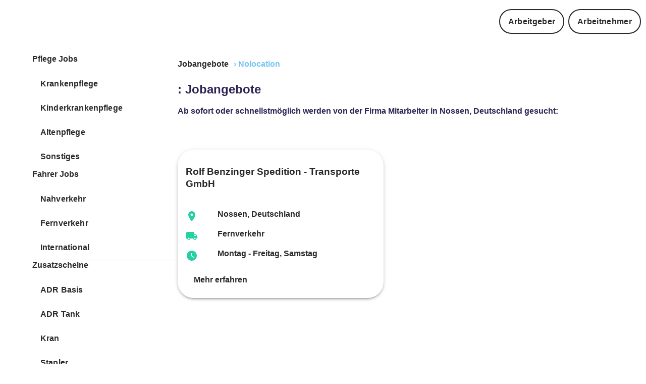

--- FILE ---
content_type: text/html
request_url: https://www.jobmatch.me/de/stellenangebote/Rolf-Benzinger-Spedition--Transporte-GmbH/
body_size: 16240
content:
<!DOCTYPE html><html lang="de"><head><meta charSet="utf-8"/><meta http-equiv="x-ua-compatible" content="ie=edge"/><meta name="viewport" content="width=device-width, initial-scale=1, shrink-to-fit=no"/><meta name="generator" content="Gatsby 5.13.1"/><meta data-react-helmet="true" name="description" content="Rolf Benzinger Spedition - Transporte GmbH sucht schnellstmöglich Mitarbeiter"/><meta data-react-helmet="true" content="#022c49" name="theme-color"/><meta data-react-helmet="true" property="og:type" content="business.business"/><meta data-react-helmet="true" property="og:title" content="Rolf Benzinger Spedition - Transporte GmbH Jobangebote"/><meta data-react-helmet="true" property="og:description" content="Rolf Benzinger Spedition - Transporte GmbH sucht schnellstmöglich Mitarbeiter"/><meta data-react-helmet="true" property="og:site_name" content="www.jobmatch.me"/><meta data-react-helmet="true" property="og:url" content="https://www.jobmatch.me/"/><meta data-react-helmet="true" property="og:image" content="https://jmm-favicon.s3.eu-central-1.amazonaws.com/jmm_pink_ogtag.png"/><meta name="theme-color" content="#022c49"/><style data-href="/de/stellenangebote/styles.e4d576aa81358335dc1c.css" data-identity="gatsby-global-css">:root{--main:#000;--darkLighter:#2c2a29}:root{--dark:#052c48;--text:#464646;--lpBoxBg:#effcf5;--primary:#052c48;--secondary:#20aee2;--circle:#052c4880;--footerBase:#022c49;--footerElement1:#23afe4;--footerElement2:#83c1dc;--footerElement3:#23afe4;--footerElement4:#83c1dc;--footerElement5:#23afe4;--circle:#022c4980;--funnelPrimary:#20aee2;--funnelBoxBg:#e2f0f5;--funnelCheckboxBg:#052c48;--footerSocialIconsBg:#83c1dc;--box:#23afe4;--primaryDarker:#031929;--primaryLighter:#286692;--underlined:#2453b4;--primaryLight:#e2f0f5;--muted:#768e9f}:root{--HeadlineDesktop-Size-1:2.875rem;--HeadlineDesktop-Lineheight-1:3.5rem;--HeadlineMobile-Size-1:1.625rem;--HeadlineMobile-Lineheight-1:2rem;--HeadlineMobile-Size-2:1.25rem;--HeadlineMobile-Lineheight-2:1.563rem;--HeadlineMobile-Size-3:1.25rem;--HeadlineMobile-Lineheight-3:1.625rem;--HeadlineDesktop-Size-2:1.75rem;--HeadlineDesktop-Lineheight-2:2.188rem;--HeadlineDesktop-Size-3:1.25rem;--HeadlineDesktop-Lineheight-3:1.625rem;--TextNormalDesktop:1rem;--TextNormalDesktop-Lineheight:1.313rem;--TextNormalMobile:1rem;--TextNormalMobile-Lineheight:1.313rem;--ButtonTextDesktop-1:1.25rem;--ButtonTextDesktop-Lineheight-1:1.625rem;--ButtonTextDesktop-2:1rem;--ButtonTextDesktop-Lineheight-2:1.313rem;--FunnelIntroTextHeadline:1.425rem;--FunnelIntroTextHeadlineLineHeight:1.625rem;--HeadlineDesktop-Size-1-smaller:2.375rem;--HeadlineDesktop-Lineheight-1-smaller:2.875rem;--TextSmallDesktop:0.75rem;--TextSmallDesktop-Lineheight:1rem;--ButtonTextMobile-2:1rem;--ButtonTextMobile-Lineheight-2:1.313rem;--fontSize-base:1rem;--fontSize-base-bigger:1.125rem;--fontSize-base-medium:0.875rem;--fontSize-base-smMedium:0.813rem;--fontSize-base-small:0.75rem;--fontSize-base-extra-small:0.625rem}*{-webkit-font-smoothing:antialiased;-moz-osx-font-smoothing:grayscale;outline:0!important}:focus{outline:0!important}html{-ms-text-size-adjust:100%;-webkit-text-size-adjust:100%;box-sizing:border-box;font-family:Roboto,Arial,serif;line-height:150%;overflow-y:scroll;scroll-behavior:smooth}body{-webkit-font-smoothing:antialiased;-moz-osx-font-smoothing:grayscale;color:gray;margin:0;padding:0}a{text-decoration:underline}a:hover{text-decoration:none}:root{--inputGridHeight:40px;--introTextPadding:0px;--boxMarginTop:40px;--boxPadding:20px;--rowPadding:0 20px;--inputPadding:20px;--introTextMargin:20px;--rangeSliderHeight:15;--rangeSliderWidth:15;--rangeSliderThumbWidth:37;--rangeSliderThumbHeight:37;--diagnosticSliderThumbWidth:50;--diagnosticSliderThumbHeight:50;--inputLocationHeight:70px;--inputLocationBorderSize:1px;--landingpageMargin:30px;--landingpagePadding:30px;--landingpageBorderRadius:40px;--landingpageTextMargin:50px}.style-module--heading--07e47,.style-module--heading1--288aa,.style-module--heading2--21acc,.style-module--heading3--1d04b,.style-module--heading4--87ca4,.style-module--heading5--fdc4e{margin:0;margin-bottom:var(--base-margin)}.style-module--heading--07e47 svg,.style-module--heading1--288aa svg,.style-module--heading2--21acc svg,.style-module--heading3--1d04b svg,.style-module--heading4--87ca4 svg,.style-module--heading5--fdc4e svg{display:inline-block;padding:.1em;vertical-align:middle}.style-module--heading--07e47,.style-module--heading1--288aa{color:#2e2353;font-weight:700;line-height:1.25}.style-module--pc--1e039.style-module--heading--07e47,.style-module--pc--1e039.style-module--heading1--288aa{font-family:var(--fontFamilyBase);font-size:70px;text-shadow:0 1px #464646}@media(max-width:599px){.style-module--pc--1e039.style-module--heading--07e47,.style-module--pc--1e039.style-module--heading1--288aa{font-size:38px}}.style-module--bc--0f8b3.style-module--heading--07e47,.style-module--bc--0f8b3.style-module--heading1--288aa{font-family:var(--fontFamilyBase);font-size:38px}@media(max-width:959px){.style-module--bc--0f8b3.style-module--heading--07e47,.style-module--bc--0f8b3.style-module--heading1--288aa{font-size:1.375rem}}@media(max-width:599px){.style-module--bc--0f8b3.style-module--heading--07e47,.style-module--bc--0f8b3.style-module--heading1--288aa{font-size:1.375rem}}@media(max-width:-1px){.style-module--bc--0f8b3.style-module--heading--07e47,.style-module--bc--0f8b3.style-module--heading1--288aa{font-size:1.375rem}}.style-module--heading2--21acc{color:#2e2353;font-weight:700;line-height:1.25}.style-module--pc--1e039.style-module--heading2--21acc{font-family:var(--fontFamilyBase);font-size:36px}@media(max-width:599px){.style-module--pc--1e039.style-module--heading2--21acc{font-size:32px}}.style-module--bc--0f8b3.style-module--heading2--21acc{font-size:1.5rem;text-transform:uppercase}.style-module--heading3--1d04b{font-weight:700}@media(max-width:599px){.style-module--heading3--1d04b{font-size:20px}}.style-module--pc--1e039.style-module--heading3--1d04b{font-family:var(--fontFamilyBase);font-size:24px}@media(max-width:959px){.style-module--bc--0f8b3.style-module--heading3--1d04b{font-size:20px}}.style-module--heading4--87ca4{font-weight:700;line-height:1.25}@media(max-width:599px){.style-module--heading4--87ca4{font-size:32px}}.style-module--pc--1e039.style-module--heading4--87ca4{font-family:var(--fontFamilyBase);font-size:36px}.style-module--important--06341.style-module--heading4--87ca4{font-family:var(--fontFamilyBase)!important}.style-module--bc--0f8b3.style-module--heading4--87ca4{font-size:36px}@media(max-width:959px){.style-module--bc--0f8b3.style-module--heading4--87ca4{font-size:20px}}@media(max-width:-1px){.style-module--bc--0f8b3.style-module--heading4--87ca4{font-size:24px}}.style-module--news--ab3f5.style-module--heading4--87ca4{font-size:1.25rem;line-height:2rem;text-transform:uppercase}.style-module--heading5--fdc4e{font-weight:700;line-height:1.25}@media(max-width:599px){.style-module--heading5--fdc4e{font-size:1.25rem}}.style-module--noMargin--80de8{margin:0!important}.style-module--bc--0f8b3{text-transform:uppercase}a.style-module--link--f190a{color:var(--text);cursor:pointer;display:block;font-weight:900;padding-bottom:var(--baseSizeUnit);padding-top:var(--baseSizeUnit);text-decoration:underline;text-decoration:none}a.style-module--link--f190a:hover{color:var(--text);opacity:.9;text-decoration:none}a.style-module--link--f190a.style-module--noPadding--db399{padding:0}a.style-module--link--f190a.style-module--bold--a92a6{font-family:var(--baseFontExtraBold)!important;font-weight:900}a.style-module--link--f190a.style-module--char--aa93c{display:block;font-family:var(--baseFontExtraBold);font-weight:900;padding-bottom:3px;padding-top:3px}:root{--base-margin:15px;--base-padding:15px;--card-margin-desktop:25px;--card-margin-mobile:35px;--card-padding-desktop:25px;--card-padding-mobile:20px;--paragraph-vspacing-desktop:30px;--paragraph-vspacing-mobile:30px;--baseelement-vpadding-large-desktop:15px;--baseelement-vpadding-medium-desktop:12px;--baseelement-vpadding-small-desktop:6px;--baseelement-vpadding-large-mobile:12px;--baseelement-vpadding-medium-mobile:12px;--baseelement-vpadding-small-mobile:6px}.base-module--root--a3add{border-radius:var(--buttonDefaultBorderRadius)!important;border-width:var(--buttonDefaultBorderWidth)!important;color:var(--dark);font-family:var(--fontFamilyBase);font-weight:600;padding:calc(var(--baseSizeUnit)/2) var(--baseSizeUnit)!important;white-space:nowrap}@media(min-width:960px){.base-module--root--a3add{padding-bottom:var(--baseelement-vpadding-medium-desktop)!important;padding-top:var(--baseelement-vpadding-medium-desktop)!important}}@media(max-width:959px){.base-module--root--a3add{padding-bottom:var(--baseelement-vpadding-medium-mobile)!important;padding-top:var(--baseelement-vpadding-medium-mobile)!important}}.base-module--root--a3add>*{text-decoration:none!important}.base-module--root--a3add.base-module--center--f195e{justify-content:center;text-align:center}.base-module--root--a3add.base-module--left--41021{justify-content:left;text-align:left}.base-module--root--a3add.base-module--uppercase--20ff8{text-transform:uppercase}.base-module--root--a3add.base-module--none--f769b .base-module--label--e8809{text-transform:none}.base-module--root--a3add.base-module--lowercase--ccce5 .base-module--label--e8809{text-transform:uppercase}.base-module--root--a3add.base-module--truck--2cd7d{background-color:var(--truck);color:var(--light)}.base-module--root--a3add.base-module--contained--48709,.base-module--root--a3add.base-module--contained--48709.base-module--dark--847c8{color:var(--light)}.base-module--root--a3add.base-module--contained--48709.base-module--dark--847c8:hover{background-color:var(--text)!important}.base-module--root--a3add.base-module--contained--48709.base-module--medium--f4aa5{background-color:var(--lighter)!important;color:var(--dark);font-family:var(--fontFamilyBase);font-weight:500}.base-module--root--a3add.base-module--contained--48709.base-module--medium--f4aa5:hover{background-color:var(--light)!important}.base-module--root--a3add.base-module--contained--48709.base-module--mediumInvert--07846{background-color:var(--lighterDark)!important;color:var(--dark);font-family:var(--fontFamilyBase);font-weight:500;transition:background-color 1s}.base-module--root--a3add.base-module--contained--48709.base-module--mediumInvert--07846:hover{background-color:var(--lighterVeryDark)!important}.base-module--root--a3add.base-module--contained--48709.base-module--light--928dd{background-color:var(--light)!important;border:1px solid var(--light)!important;color:var(--light);font-family:var(--fontFamilyBaseExtraBold)}.base-module--root--a3add.base-module--contained--48709.base-module--light--928dd:hover{background-color:var(--lighterDark)!important}.base-module--root--a3add.base-module--contained--48709.base-module--primary--30cd5{background-color:var(--primary)}.base-module--root--a3add.base-module--contained--48709.base-module--primary--30cd5:hover{background-color:var(--primaryLighter)}.base-module--root--a3add.base-module--contained--48709.base-module--primaryLight--4170f{background-color:var(--primaryExtraLight)!important;color:var(--dark)}.base-module--root--a3add.base-module--contained--48709.base-module--primaryLight--4170f:hover{background-color:var(--primaryExtraLight)!important}.base-module--root--a3add.base-module--contained--48709.base-module--secondary--6587d{background-color:var(--secondary)!important}.base-module--root--a3add.base-module--contained--48709.base-module--secondary--6587d:hover{background-color:var(--secondaryDarker)!important}.base-module--root--a3add.base-module--contained--48709.base-module--success--a65b9{background-color:var(--success)!important}.base-module--root--a3add.base-module--contained--48709.base-module--success--a65b9:hover{background-color:var(--successDarker)!important}.base-module--root--a3add.base-module--contained--48709.base-module--danger--6de91{background-color:var(--danger)!important}.base-module--root--a3add.base-module--contained--48709.base-module--danger--6de91:hover{background-color:var(--dangerDarker)!important}.base-module--root--a3add.base-module--contained--48709.base-module--tertiary--d2d03{background-color:var(--inputBg)!important;color:var(--dark)}.base-module--root--a3add.base-module--contained--48709.base-module--tertiary--d2d03:hover{background-color:var(--inputBgDarker)!important}.base-module--root--a3add.base-module--contained--48709.base-module--dark--847c8{background-color:var(--dark)!important}.base-module--root--a3add.base-module--contained--48709.base-module--dark--847c8:hover{background-color:var(--circle)}.base-module--root--a3add.base-module--contained--48709.base-module--captive--77d8d{background-color:var(--captive)!important}.base-module--root--a3add.base-module--contained--48709.base-module--captive--77d8d:hover{background-color:var(--captive)!important}.base-module--silentLink--8d4ee{text-decoration:none!important}.base-module--silentLink--8d4ee:hover{color:inherit;text-decoration:none!important}.base-module--shapeRound--341ae{border-radius:var(--buttonRoundBorderRadius)!important}.base-module--flat--b66a3{box-shadow:none!important}.base-module--light--928dd{border-color:var(--light);color:var(--light)}.base-module--extraBold--5d20c,.base-module--extraBold--5d20c .base-module--label--e8809{font-weight:900}.base-module--bold--38faa,.base-module--bold--38faa .base-module--label--e8809{font-weight:700}.base-module--endIcon--0231c svg{margin-left:12px}.base-module--startIcon--7d7d1 svg{margin-left:0}@media(min-width:960px){.base-module--small--08ae7{padding-bottom:var(--baseelement-vpadding-small-desktop)!important;padding-top:var(--baseelement-vpadding-small-desktop)!important}}@media(max-width:959px){.base-module--small--08ae7{padding-bottom:var(--baseelement-vpadding-small-mobile)!important;padding-top:var(--baseelement-vpadding-small-mobile)!important}}@media(min-width:960px){.base-module--large--f2845{padding-bottom:var(--baseelement-vpadding-large-desktop)!important;padding-top:var(--baseelement-vpadding-large-desktop)!important}}@media(max-width:959px){.base-module--large--f2845{padding-bottom:var(--baseelement-vpadding-large-mobile)!important;padding-top:var(--baseelement-vpadding-large-mobile)!important}}.base-module--label--e8809{font-family:var(--fontFamilyBase);font-size:var(--ButtonTextDesktop-2);font-weight:700;letter-spacing:.32px;line-height:var(--ButtonTextDesktop-Lineheight-2);text-transform:uppercase}@media(max-width:959px){.base-module--label--e8809{font-size:var(--ButtonTextMobile-2);letter-spacing:.32px;line-height:var(--ButtonTextMobile-Lineheight-2)}}.base-module--bold--38faa{font-family:var(--fontFamilyBaseExtraBold);font-weight:700}.base-module--fullHeight--34437{height:100%!important}.base-module--center--f195e{align-self:center;margin:0 auto}.base-module--text--eb43b.base-module--primary--30cd5{background-color:transparent;color:var(--primary)}.base-module--text--eb43b.base-module--secondary--6587d{background-color:transparent;color:var(--secondary)}.base-module--text--eb43b.base-module--secondary--6587d:hover{background-color:var(--secondaryDarker)}.base-module--text--eb43b.base-module--success--a65b9{background-color:transparent;color:var(--success)}.base-module--text--eb43b.base-module--success--a65b9:hover{background-color:var(--successDarker)}.base-module--text--eb43b.base-module--danger--6de91{background-color:transparent;color:var(--danger)}.base-module--text--eb43b.base-module--danger--6de91:hover{background-color:var(--dangerDarker)}.base-module--disabled--b3f9a{opacity:.3}.base-module--fullWidth--b2718{width:100%}.base-module--children--e1275{display:inline-block}.base-module--children--e1275.base-module--loading--e3def{visibility:hidden}.base-module--children--e1275.base-module--end--40b5c{display:none}.base-module--circularProgress--56d89{color:var(--light);position:absolute}.base-module--animate--87fcc{min-width:100px;transition:min-width .3s}.base-module--animate--87fcc.base-module--end--40b5c{max-width:40px;min-width:40px}.base-module--socialContainer--b3906 a{overflow:hidden;position:relative}.base-module--grayFooter--01034{background:#fff;border-top:10px solid var(--primary);margin-top:20px;padding:30px 1em 60px;top:0;z-index:100}.base-module--logo--49d9d{margin:25px auto;text-align:center;width:200px}.base-module--ContainerRoot--683ad{box-sizing:border-box;display:block;margin-left:auto;margin-right:auto;padding-left:4px;padding-right:4px;width:100%}.base-module--GridContainer--ee719{box-sizing:border-box;display:flex;flex-wrap:wrap;width:100%}.base-module--GridGridXs12--3d72a{flex-basis:100%;flex-grow:0;max-width:100%}@media(min-width:600px){.base-module--ContainerRoot--683ad{padding-left:6px;padding-right:6px}.base-module--GridGridSm6--8c06e{flex-basis:50%;flex-grow:0;max-width:50%}}.base-module--GridSpacingXs4--cfcab{margin:-4px;width:calc(100% + 8px)}.base-module--GridGridMd3--cb3d8{flex-grow:0}@media(min-width:960px){.base-module--GridGridMd3--cb3d8{flex-basis:25%;flex-grow:0;max-width:25%}}.base-module--TypographyRoot--fa8c2,.base-module--grayFooter--01034 li{margin:0}.base-module--TypographyBody1--dab32{font-size:1rem;font-weight:400;line-height:1.5}.base-module--container--36796{margin:0 auto;max-width:1280px}.base-module--grayFooterContainer--c6830{padding:20px;position:relative;z-index:100}.base-module--socialbar--3681c{height:125px;margin-top:50px}.base-module--socialContainer--b3906{background-color:var(--secondary);border-radius:25px;display:inline-block;margin-right:10px;overflow:hidden}.base-module--socialContainer--b3906 a{display:inline-block;height:50px;vertical-align:middle;width:50px}.base-module--MenuTitle--809f7,.base-module--SubTitle--fd01f{color:var(--dark);display:block;font-size:1.4rem;font-weight:700;margin-bottom:35px;margin-top:16px;text-align:left}.base-module--SubTitle--fd01f{font-size:1.125rem;margin-bottom:10px;margin-top:35px}.base-module--grayFooter--01034 ul{list-style-image:none;list-style-position:outside;margin:0;padding:0}.base-module--MenuSection--2fe88{margin-left:0;text-align:left}.base-module--MenuSection--2fe88 li{color:#232323;line-height:1.625rem;list-style:none;margin-bottom:8px;padding-left:0}.base-module--MenuSection--2fe88 li .base-module--goldLink--392d0{color:#232323!important}.base-module--MenuSection--2fe88 li a{color:#232323!important;cursor:pointer;font-size:1em;font-weight:400;line-height:1.625rem;text-decoration:none}@media(max-width:430px){.base-module--MenuSection--2fe88 li a{font-size:1rem;line-height:1.625rem}}.base-module--MenuSection--2fe88 a:hover{text-decoration:underline}@media(max-width:600px){.base-module--MenuSection--2fe88,.base-module--MenuTitle--809f7,.base-module--SubTitle--fd01f{text-align:center}}.style-module--alphabet--3578d{max-width:300px;width:100%}.style-module--link--61279{border:1px solid var(--muted);border-radius:5px;color:var(--text);display:inline-block;font-family:Arial Bold,Roboto Bold,sans-serif;margin-bottom:5px!important;margin-right:5px!important;padding:calc(var(--baseSizeUnit)/2);text-decoration:none;width:35px}.style-module--link--61279:hover{background:var(--text);color:var(--light)!important}.style-module--header--30ae2{box-sizing:border-box;margin:0 auto;max-width:1280px;overflow:hidden;padding:10px;transition:all .2s ease-in-out;width:100%}.style-module--header--30ae2 .style-module--collumn1--378c0,.style-module--header--30ae2 .style-module--collumn2--9cfdd{align-self:stretch;display:flex;justify-content:center;transform-origin:right;-moz-transform-origin:right;-o-transform-origin:right;-webkit-transform-origin:right}.style-module--header--30ae2 .style-module--collumn1--378c0 .style-module--content--881b0,.style-module--header--30ae2 .style-module--collumn2--9cfdd .style-module--content--881b0{display:flex;position:relative;transform-origin:right;width:-webkit-max-content;width:max-content}@media(min-width:430px)and (max-width:580px){.style-module--header--30ae2 .style-module--collumn1--378c0 .style-module--content--881b0,.style-module--header--30ae2 .style-module--collumn2--9cfdd .style-module--content--881b0{transform:scale(.85)}}@media(min-width:340px)and (max-width:430px){.style-module--header--30ae2 .style-module--collumn1--378c0 .style-module--content--881b0,.style-module--header--30ae2 .style-module--collumn2--9cfdd .style-module--content--881b0{transform:scale(.7)}}@media(min-width:150px)and (max-width:400px){.style-module--header--30ae2 .style-module--collumn1--378c0 .style-module--content--881b0,.style-module--header--30ae2 .style-module--collumn2--9cfdd .style-module--content--881b0{transform:scale(.6)}}.style-module--header--30ae2 .style-module--collumn1--378c0{align-items:center;display:flex;gap:1rem;justify-content:flex-start}.style-module--header--30ae2 .style-module--collumn2--9cfdd{justify-content:flex-end;width:-webkit-max-content;width:max-content}.style-module--icon--2bcc5{position:relative}.style-module--icon--2bcc5.style-module--fullMatch--9a218{color:var(--success)}.style-module--icon--2bcc5.style-module--noMatch--3383a{color:var(--mutedLight)}.style-module--item--0217e.style-module--dark--c2f4b{color:var(--dark)}.style-module--social--890f3{color:#5b5b5b!important;display:block;font-size:16px;font-weight:400;margin-top:-15px}.style-module--textField--67897{color:var(--text);font-size:var(--fontSize-base);font-weight:900;margin-bottom:10px;margin-top:5px;padding-top:0}@media(max-width:380px){.style-module--textField--67897{font-size:var(--fontSize-base-small)}}.style-module--card--ad86f{border-radius:2rem!important;height:100%;position:relative}.style-module--card--ad86f>*{padding:2rem}.style-module--card--ad86f .style-module--cardActions--ae683{bottom:0;padding-left:2rem;position:absolute;width:100%}.style-module--card--ad86f.style-module--background--e98dd{background:var(--box);color:var(--primary)}.style-module--card--ad86f.style-module--active--9aa5e,.style-module--card--ad86f.style-module--inactive--af4cb{position:relative}.style-module--wrapper--21621 .style-module--container--11eb3{padding-bottom:50px}.style-module--wrapper--21621 svg{position:relative;top:5px}.style-module--wrapper--21621 .style-module--title--de6b4{font-family:var(--baseFontExtraBold);font-size:18px;font-weight:900;line-height:30px;padding-bottom:30px}.style-module--wrapper--21621 .style-module--subTitle--2978f{font-size:16px}.style-module--responsive--4a910{max-width:100%;width:100%}.style-module--roundCorner--d5bd8{border-radius:5px}.style-module--bgImage--1ceb6{background-position:50%;background-repeat:no-repeat;background-size:cover;height:100%;min-height:200px;width:100%}.style-module--JBreadcrumbs--f9251{color:var(--primary);display:inline-block;font-weight:700;margin:0;margin-bottom:calc(var(--baseSizeUnit)/2);margin-left:-5px;overflow:hidden;padding:0;text-decoration:none}.style-module--alink--b60d4{color:var(--text);display:inline-block;padding:calc(var(--baseSizeUnit)/2);padding-left:0;padding-right:0;position:relative;text-decoration:none;z-index:3}.style-module--alink--b60d4.style-module--last--8d98c{color:var(--primary)}.style-module--alink--b60d4:hover{color:var(--text);text-decoration:underline}.style-module--lilink--e6f4e{color:var(--text);display:inline-block;margin-left:calc(var(--baseSizeUnit)/3);padding-left:calc(var(--baseSizeUnit) + 5)}.style-module--JBreadcrumbs--f9251 li.style-module--lilink--e6f4e:last-child{color:var(--primary);cursor:text;z-index:1}.style-module--JBreadcrumbs--f9251 li.style-module--lilink--e6f4e:last-child:hover{text-decoration:none}.style-module--hamburger--2cf55{position:fixed;right:-40px;top:10px;z-index:1201}.style-module--hamburger--2cf55.style-module--inDrawer--c5e19{position:relative;right:0;text-align:right}.style-module--title--10ad3{color:var(--text)}.style-module--link--6e6e7,.style-module--telLink--279b6{color:var(--text);text-decoration:none}.style-module--link--6e6e7{cursor:pointer;font-family:ZonaPro Regular,sans-serif;font-size:1rem;font-weight:900}.style-module--link--6e6e7:hover{color:var(--text)!important;text-decoration:underline}.style-module--openingTime--131b4{display:inline-block;font-family:var(--fontFamilyBase);font-weight:300;padding-left:var(--base-margin)}@media(max-width:599px){.style-module--openingTime--131b4{font-size:var(--fontSize-base-small)}}.style-module--phoneText--3c69a{font-family:var(--fontFamilyBaseExtraBold)}@media(max-width:599px){.style-module--phoneText--3c69a{font-size:var(--fontSize-base-small)}}.style-module--openingTime--131b4.style-module--smallText--b5ad8,.style-module--phoneText--3c69a.style-module--smallText--b5ad8{font-size:var(--fontSize-base-small)}.style-module--link--bc156{text-decoration:none!important}.style-module--link--bc156.style-module--dark--9d466{color:var(--light)}.style-module--link--bc156:hover{text-decoration:none!important}.style-module--headline--1412a{color:var(--dark);font-family:var(--fontFamily-base-extrabold);font-weight:900!important;margin-top:calc(var(--base-margin)*2.2);text-align:left}.style-module--text--f08e1{font-size:var(--fontSize-base)!important;text-align:left}@media(max-width:380px){.style-module--text--f08e1{font-size:var(--fontSize-base-small)!important}}.base-module--navi--78db1{margin-top:8px}.base-module--desktop--bf3ec{display:inline-flex}@media(max-width:959px){.base-module--desktop--bf3ec{display:none}}:root{--secondary:#fbc44c;--secondaryDarker:#fbc44c;--secondaryLighter:#fbc44c;--primary:#74c4f6;--primaryDarker:#0d0d50;--light:#fff;--dark:#2c2a29;--text:#2c2a29;--textLight:#3e2f70;--textLighter:#645c7e;--link:#74c4f6;--muted:#9690a8;--mutedDark:#584f75;--success:#23d1a2;--successDarker:#23d1a2;--danger:#ff6565;--warn:#fb0;--dangerDarker:#f54e4e;--extra:#00e570;--footerBase:#2e2353;--footerElement1:#4a60db;--footerElement2:#5944a0;--footerElement3:#4a60db;--footerElement4:#4a60db;--footerElement5:#4d33a3;--truck:#20aee2;--footerSocialIconsBg:#5944a0;--notFoundBox:#4a60db;--notFoundBoxTextColor:#fff;--box:#eff0f7;--locationSearchItemBg:#eff0f7;--lpBoxBg:#eff0f7;--circle:#4d33a380;--dividerColor:#f3fbf5;--shadowColor:#00000029;--navigationBG:#a3a3a3;--differnceBG:#eaf1f4;--dashboardBG:#e8e8e8;--inputBg:#eaf1f4;--inputBgDarker:#d0d8db;--menuItemBackground:#eaf1f4;--menuItemText:#27442a;--menuItemIcon:#85c1db;--facebookColor:#2453b4;--link:#5c94c1;--signal:#e50076;--inputSignalBorder:#e50076;--sectionBg:#f3f2f5;--funnelPrimary:#d9d9d9;--funnelBoxBg:#f3f2f5;--funnelIntroText:#2e2353;--funnelCheckboxBg:#2e2353;--borderMedium:#dee0ed;--lighterDark:#f3f2f5;--lighterVeryDark:#cacaca;--hoverBackground:#faecf4;--mutedLight:#c9c7d3;--captive:#eb7822;--applicantsEmptyList:#e0e0e0;--intro:transparent;--introText:#2e2353;--tileLightBg:#480a81;--tileDarkBg:#2e2353;--verticalBtn:#2e2353;--diagnosticSliderBlocks:#eff0f7;--diagnosticSliderTrack:#eff0f7;--bar:#e50076;--barDarker:#2e2353;--landingpageNumberColor:#f4e080;--darkLighter:#413274;--primaryExtraLight:#d0c8eb;--underlined:transparent;--progressStepperActive:#e50076}:root{--baseSizeUnit:16px;--borderRadius:2rem;--formBorderRadius:20px;--buttonDefaultBorderRadius:10px;--buttonRoundBorderRadius:30px;--boxBorderRadius:50px;--borderSmallRadius:7px;--largeBorderRadius:30px;--buttonDefaultBorderWidth:2px}.style-module--kununuWrapper--2c4ba{text-align:center}.style-module--regLink--e74cf{position:relative;z-index:110}.style-module--regLink--e74cf a{text-decoration:underline}.style-module--title--e3fc6{color:var(--text);font-family:var(--baseFontExtraBold);font-size:18px;font-weight:900;line-height:30px;padding-bottom:10px}.style-module--subTitle--e0158{font-family:var(--baseFont);font-size:var(--fontSize-base);font-weight:400;line-height:24px;padding-bottom:30px}.style-module--companyName--f245e{cursor:pointer;font-size:16px;text-decoration:underline}.style-module--descriptionLine--60e38 h3 span{display:inline-block;margin-bottom:16px}.style-module--clearBoth--d8560{clear:both}.style-module--bcRegBtn--b8afc{display:block;margin-top:10px}.style-module--regHeadline--b6164,.style-module--registerText--ee21e{font-family:var(--baseFontBold);font-size:18px;margin-top:16px;text-align:left}.style-module--registerText--ee21e{color:var(--text);display:block;font-size:16px;margin-bottom:24px;margin-top:16px;text-align:center}.style-module--middleRegBtn--141b8{margin-top:-24px;text-align:center}.style-module--infoBlock--94bc6{margin-bottom:0}.style-module--infoBlock--94bc6 .style-module--right--899b8{left:8px;position:relative;top:0}.style-module--infoBlock--94bc6 .style-module--left--346f5{float:left;height:80px;width:52px}.style-module--infoBlock--94bc6 .style-module--text--51011{font-family:var(--baseFontExtraBold);font-weight:700;font-weight:900}.style-module--infoBlock--94bc6 .style-module--infoIcon--c50ba{color:var(--truck);font-size:52px}.style-module--activeBadge--ad862,.style-module--inactiveBadge--b29ed{background:var(--danger);bottom:0;color:var(--light);left:0;padding-bottom:var(--baseSizeUnit);padding-top:var(--baseSizeUnit);position:relative;text-align:center;width:100%}.style-module--activeBadge--ad862 .style-module--bold--e116b,.style-module--inactiveBadge--b29ed .style-module--bold--e116b{font-family:var(--fontFamilyBaseExtraBold);font-weight:900}.style-module--activeBadge--ad862 .style-module--infoBadge--d36a1,.style-module--inactiveBadge--b29ed .style-module--infoBadge--d36a1{background-color:var(--light);border-radius:var(--baseSizeUnit);color:var(--text);margin:var(--baseSizeUnit);padding:var(--baseSizeUnit)}.style-module--activeBadge--ad862{background:var(--successDarker)}</style><style data-emotion="css "></style><title data-react-helmet="true">Rolf Benzinger Spedition - Transporte GmbH Jobangebote</title><link data-react-helmet="true" rel="canonical" href="https://www.jobmatch.me/de/stellenangebote/Rolf-Benzinger-Spedition--Transporte-GmbH/"/><link data-react-helmet="true" rel="shortcut icon" type="image/png" href="https://jmm-favicon.s3.eu-central-1.amazonaws.com/JMM_favicon.png"/><link rel="icon" href="/de/stellenangebote/favicon-32x32.png?v=25437d4ad69ad5e4174c9ae5848ed183" type="image/png"/><link rel="manifest" href="/de/stellenangebote/manifest.webmanifest" crossorigin="anonymous"/><link rel="apple-touch-icon" sizes="48x48" href="/de/stellenangebote/icons/icon-48x48.png?v=25437d4ad69ad5e4174c9ae5848ed183"/><link rel="apple-touch-icon" sizes="72x72" href="/de/stellenangebote/icons/icon-72x72.png?v=25437d4ad69ad5e4174c9ae5848ed183"/><link rel="apple-touch-icon" sizes="96x96" href="/de/stellenangebote/icons/icon-96x96.png?v=25437d4ad69ad5e4174c9ae5848ed183"/><link rel="apple-touch-icon" sizes="144x144" href="/de/stellenangebote/icons/icon-144x144.png?v=25437d4ad69ad5e4174c9ae5848ed183"/><link rel="apple-touch-icon" sizes="192x192" href="/de/stellenangebote/icons/icon-192x192.png?v=25437d4ad69ad5e4174c9ae5848ed183"/><link rel="apple-touch-icon" sizes="256x256" href="/de/stellenangebote/icons/icon-256x256.png?v=25437d4ad69ad5e4174c9ae5848ed183"/><link rel="apple-touch-icon" sizes="384x384" href="/de/stellenangebote/icons/icon-384x384.png?v=25437d4ad69ad5e4174c9ae5848ed183"/><link rel="apple-touch-icon" sizes="512x512" href="/de/stellenangebote/icons/icon-512x512.png?v=25437d4ad69ad5e4174c9ae5848ed183"/><link rel="sitemap" type="application/xml" href="/de/stellenangebote/sitemap/sitemap-index.xml"/><script>window.PageDataLayer = window.PageDataLayer || [];window.PageDataLayer.push({"platform":"gatsby"}); (function(w,d,s,l,i){w[l]=w[l]||[];w[l].push({'gtm.start': new Date().getTime(),event:'gtm.js'});var f=d.getElementsByTagName(s)[0], j=d.createElement(s),dl=l!='dataLayer'?'&l='+l:'';j.async=true;j.src= 'https://www.googletagmanager.com/gtm.js?id='+i+dl+'';f.parentNode.insertBefore(j,f); })(window,document,'script','PageDataLayer', 'GTM-P3QG85G');</script></head><body><noscript><iframe src="https://www.googletagmanager.com/ns.html?id=GTM-P3QG85G" height="0" width="0" style="display: none; visibility: hidden" aria-hidden="true"></iframe></noscript><div id="___gatsby"><div style="outline:none" tabindex="-1" id="gatsby-focus-wrapper"><div class="base-module--navi--78db1"><nav class="style-module--header--30ae2"><div class="MuiGrid-root MuiGrid-container MuiGrid-align-items-xs-center"><div class="MuiGrid-root style-module--collumn1--378c0 MuiGrid-item MuiGrid-grid-xs-4 MuiGrid-grid-sm-3"><a href="/" title="JobMatch" style="height:45px;display:flex"><div class="MuiBox-root jss55615" style="cursor:pointer;display:flex;justify-content:center;height:100%;width:100%"><img src="[data-uri]" alt="Job Match" style="max-width:100%;max-height:100%"/></div></a></div><div class="MuiGrid-root style-module--collumn2--9cfdd MuiGrid-item MuiGrid-grid-xs-8 MuiGrid-grid-sm-9"><div class="MuiBox-root jss55616 style-module--content--881b0"><div class="base-module--desktop--bf3ec"><a href="/de/arbeitgeber/" color="textPrimary" class="style-module--link--f190a   style-module--noPadding--db399"><button class="MuiButtonBase-root MuiButton-root base-module--root--a3add MuiButton-outlined base-module--dark--847c8 undefined base-module--flat--b66a3 base-module--shapeRound--341ae base-module--none--f769b  MuiButton-colorInherit MuiButton-outlinedSizeSmall MuiButton-sizeSmall" tabindex="0" type="button" title=""><span class="MuiButton-label base-module--label--e8809">Arbeitgeber</span></button></a><span>  </span><a href="/de/" color="textPrimary" class="style-module--link--f190a   style-module--noPadding--db399"><button class="MuiButtonBase-root MuiButton-root base-module--root--a3add MuiButton-outlined base-module--dark--847c8 undefined base-module--flat--b66a3 base-module--shapeRound--341ae base-module--none--f769b  MuiButton-colorInherit MuiButton-outlinedSizeSmall MuiButton-sizeSmall" tabindex="0" type="button" title=""><span class="MuiButton-label base-module--label--e8809">Arbeitnehmer</span></button></a></div></div></div></div></nav></div><div class="MuiContainer-root MuiContainer-maxWidthLg" style="max-width:1200px"><div class="MuiGrid-root MuiGrid-container" style="margin-top:30px"><div class="MuiGrid-root MuiGrid-item MuiGrid-grid-xs-12 MuiGrid-grid-md-3 MuiGrid-grid-lg-3 MuiGrid-grid-xl-3"><aside><nav><div class="MuiBox-root jss55617"><div><div class="MuiBox-root jss55618"><h4 class="
  style-module--heading4--87ca4  undefined undefined false style-module--title--10ad3
    " style="text-align:left">Pflege Jobs</h4><div class="MuiButtonBase-root MuiListItem-root MuiListItem-gutters MuiListItem-button" tabindex="0" role="button" aria-disabled="false"><div class="MuiListItemText-root"><span class="MuiTypography-root MuiListItemText-primary MuiTypography-body1 MuiTypography-displayBlock"><a title="Krankenpflege Stellenangebote" color="textPrimary" class="style-module--link--f190a   style-module--noPadding--db399" href="/de/stellenangebote/pflegebranche/krankenpflege/">Krankenpflege</a></span></div></div><div class="MuiButtonBase-root MuiListItem-root MuiListItem-gutters MuiListItem-button" tabindex="0" role="button" aria-disabled="false"><div class="MuiListItemText-root"><span class="MuiTypography-root MuiListItemText-primary MuiTypography-body1 MuiTypography-displayBlock"><a title="Kinderkrankenpflege Stellenangebote" color="textPrimary" class="style-module--link--f190a   style-module--noPadding--db399" href="/de/stellenangebote/pflegebranche/kinderkrankenpflege/">Kinderkrankenpflege</a></span></div></div><div class="MuiButtonBase-root MuiListItem-root MuiListItem-gutters MuiListItem-button" tabindex="0" role="button" aria-disabled="false"><div class="MuiListItemText-root"><span class="MuiTypography-root MuiListItemText-primary MuiTypography-body1 MuiTypography-displayBlock"><a title="Altenpflege Stellenangebote" color="textPrimary" class="style-module--link--f190a   style-module--noPadding--db399" href="/de/stellenangebote/pflegebranche/altenpflege/">Altenpflege</a></span></div></div><div class="MuiButtonBase-root MuiListItem-root MuiListItem-gutters MuiListItem-button" tabindex="0" role="button" aria-disabled="false"><div class="MuiListItemText-root"><span class="MuiTypography-root MuiListItemText-primary MuiTypography-body1 MuiTypography-displayBlock"><a title="Sonstiges Stellenangebote" color="textPrimary" class="style-module--link--f190a   style-module--noPadding--db399" href="/de/stellenangebote/pflegebranche/sonstiges/">Sonstiges</a></span></div></div><div class="MuiBox-root jss55619"><hr class="MuiDivider-root"/></div></div><div class="MuiBox-root jss55620"><h4 class="
  style-module--heading4--87ca4  undefined undefined false style-module--title--10ad3
    " style="text-align:left">Fahrer Jobs</h4><div class="MuiButtonBase-root MuiListItem-root MuiListItem-gutters MuiListItem-button" tabindex="0" role="button" aria-disabled="false"><div class="MuiListItemText-root"><span class="MuiTypography-root MuiListItemText-primary MuiTypography-body1 MuiTypography-displayBlock"><a title="Nahverkehr Stellenangebote" color="textPrimary" class="style-module--link--f190a   style-module--noPadding--db399" href="/de/stellenangebote/logistik-transport/nahverkehr/">Nahverkehr</a></span></div></div><div class="MuiButtonBase-root MuiListItem-root MuiListItem-gutters MuiListItem-button" tabindex="0" role="button" aria-disabled="false"><div class="MuiListItemText-root"><span class="MuiTypography-root MuiListItemText-primary MuiTypography-body1 MuiTypography-displayBlock"><a title="Fernverkehr Stellenangebote" color="textPrimary" class="style-module--link--f190a   style-module--noPadding--db399" href="/de/stellenangebote/logistik-transport/fernverkehr/">Fernverkehr</a></span></div></div><div class="MuiButtonBase-root MuiListItem-root MuiListItem-gutters MuiListItem-button" tabindex="0" role="button" aria-disabled="false"><div class="MuiListItemText-root"><span class="MuiTypography-root MuiListItemText-primary MuiTypography-body1 MuiTypography-displayBlock"><a title="International Stellenangebote" color="textPrimary" class="style-module--link--f190a   style-module--noPadding--db399" href="/de/stellenangebote/logistik-transport/international/">International</a></span></div></div><div class="MuiBox-root jss55621"><hr class="MuiDivider-root"/></div><h4 class="
  style-module--heading4--87ca4  undefined undefined false style-module--title--10ad3
    " style="text-align:left">Zusatzscheine</h4><div class="MuiButtonBase-root MuiListItem-root MuiListItem-gutters MuiListItem-button" tabindex="0" role="button" aria-disabled="false"><div class="MuiListItemText-root"><span class="MuiTypography-root MuiListItemText-primary MuiTypography-body1 MuiTypography-displayBlock"><a title="ADR Basis Stellenangebote" color="textPrimary" class="style-module--link--f190a   style-module--noPadding--db399" href="/de/stellenangebote/logistik-transport/Adr-Basis/">ADR Basis</a></span></div></div><div class="MuiButtonBase-root MuiListItem-root MuiListItem-gutters MuiListItem-button" tabindex="0" role="button" aria-disabled="false"><div class="MuiListItemText-root"><span class="MuiTypography-root MuiListItemText-primary MuiTypography-body1 MuiTypography-displayBlock"><a title="ADR Tank Stellenangebote" color="textPrimary" class="style-module--link--f190a   style-module--noPadding--db399" href="/de/stellenangebote/logistik-transport/Adr-Tank/">ADR Tank</a></span></div></div><div class="MuiButtonBase-root MuiListItem-root MuiListItem-gutters MuiListItem-button" tabindex="0" role="button" aria-disabled="false"><div class="MuiListItemText-root"><span class="MuiTypography-root MuiListItemText-primary MuiTypography-body1 MuiTypography-displayBlock"><a title="Kran Stellenangebote" color="textPrimary" class="style-module--link--f190a   style-module--noPadding--db399" href="/de/stellenangebote/logistik-transport/Kran/">Kran</a></span></div></div><div class="MuiButtonBase-root MuiListItem-root MuiListItem-gutters MuiListItem-button" tabindex="0" role="button" aria-disabled="false"><div class="MuiListItemText-root"><span class="MuiTypography-root MuiListItemText-primary MuiTypography-body1 MuiTypography-displayBlock"><a title="Stapler Stellenangebote" color="textPrimary" class="style-module--link--f190a   style-module--noPadding--db399" href="/de/stellenangebote/logistik-transport/Stapler/">Stapler</a></span></div></div><div class="MuiBox-root jss55622"><hr class="MuiDivider-root"/></div></div><div class="MuiBox-root jss55623"><h4 class="
  style-module--heading4--87ca4  undefined undefined false style-module--title--10ad3
    " style="text-align:left">Disponenten Jobs</h4><div class="MuiButtonBase-root MuiListItem-root MuiListItem-gutters MuiListItem-button" tabindex="0" role="button" aria-disabled="false"><div class="MuiListItemText-root"><span class="MuiTypography-root MuiListItemText-primary MuiTypography-body1 MuiTypography-displayBlock"><a title="Fracht Straße Stellenangebote" color="textPrimary" class="style-module--link--f190a   style-module--noPadding--db399" href="/de/stellenangebote/disponenten/strasse/">Fracht Straße</a></span></div></div><div class="MuiButtonBase-root MuiListItem-root MuiListItem-gutters MuiListItem-button" tabindex="0" role="button" aria-disabled="false"><div class="MuiListItemText-root"><span class="MuiTypography-root MuiListItemText-primary MuiTypography-body1 MuiTypography-displayBlock"><a title="Fracht Schiene Stellenangebote" color="textPrimary" class="style-module--link--f190a   style-module--noPadding--db399" href="/de/stellenangebote/disponenten/schiene/">Fracht Schiene</a></span></div></div><div class="MuiButtonBase-root MuiListItem-root MuiListItem-gutters MuiListItem-button" tabindex="0" role="button" aria-disabled="false"><div class="MuiListItemText-root"><span class="MuiTypography-root MuiListItemText-primary MuiTypography-body1 MuiTypography-displayBlock"><a title="Fracht See Stellenangebote" color="textPrimary" class="style-module--link--f190a   style-module--noPadding--db399" href="/de/stellenangebote/disponenten/see/">Fracht See</a></span></div></div><div class="MuiBox-root jss55624"><hr class="MuiDivider-root"/></div></div><div class="MuiBox-root jss55625"><h4 class="
  style-module--heading4--87ca4  undefined undefined false style-module--title--10ad3
    " style="text-align:left">Jobs in Gastronomie</h4><div class="MuiButtonBase-root MuiListItem-root MuiListItem-gutters MuiListItem-button" tabindex="0" role="button" aria-disabled="false"><div class="MuiListItemText-root"><span class="MuiTypography-root MuiListItemText-primary MuiTypography-body1 MuiTypography-displayBlock"><a title="Service &amp; Restaurantfachkraft Stellenangebote" color="textPrimary" class="style-module--link--f190a   style-module--noPadding--db399" href="/de/stellenangebote/gastro/service/">Service &amp; Restaurantfachkraft</a></span></div></div><div class="MuiButtonBase-root MuiListItem-root MuiListItem-gutters MuiListItem-button" tabindex="0" role="button" aria-disabled="false"><div class="MuiListItemText-root"><span class="MuiTypography-root MuiListItemText-primary MuiTypography-body1 MuiTypography-displayBlock"><a title="Jobs als Barkeeper Stellenangebote" color="textPrimary" class="style-module--link--f190a   style-module--noPadding--db399" href="/de/stellenangebote/gastro/bar/">Jobs als Barkeeper</a></span></div></div><div class="MuiButtonBase-root MuiListItem-root MuiListItem-gutters MuiListItem-button" tabindex="0" role="button" aria-disabled="false"><div class="MuiListItemText-root"><span class="MuiTypography-root MuiListItemText-primary MuiTypography-body1 MuiTypography-displayBlock"><a title="Lieferservice Stellenangebote" color="textPrimary" class="style-module--link--f190a   style-module--noPadding--db399" href="/de/stellenangebote/gastro/lieferservice/">Lieferservice</a></span></div></div><div class="MuiButtonBase-root MuiListItem-root MuiListItem-gutters MuiListItem-button" tabindex="0" role="button" aria-disabled="false"><div class="MuiListItemText-root"><span class="MuiTypography-root MuiListItemText-primary MuiTypography-body1 MuiTypography-displayBlock"><a title="Jobs in der Küche Stellenangebote" color="textPrimary" class="style-module--link--f190a   style-module--noPadding--db399" href="/de/stellenangebote/gastro/kueche/">Jobs in der Küche</a></span></div></div><div class="MuiBox-root jss55626"><hr class="MuiDivider-root"/></div></div></div><div class="MuiBox-root jss55627"><div class="MuiBox-root jss55628"><h6 class="MuiTypography-root MuiTypography-subtitle1 MuiTypography-colorTextPrimary">Unternehmen A - Z</h6></div><div class="MuiBox-root jss55629"><div class="MuiGrid-root style-module--alphabet--3578d MuiGrid-container MuiGrid-spacing-xs-2"><p class="MuiTypography-root MuiTypography-body1 MuiTypography-alignCenter"><a class="style-module--link--61279" title="Firmenliste:  A" href="/de/stellenangebote/alphabet/?p=A#A">A</a></p><p class="MuiTypography-root MuiTypography-body1 MuiTypography-alignCenter"><a class="style-module--link--61279" title="Firmenliste:  B" href="/de/stellenangebote/alphabet/?p=B#B">B</a></p><p class="MuiTypography-root MuiTypography-body1 MuiTypography-alignCenter"><a class="style-module--link--61279" title="Firmenliste:  C" href="/de/stellenangebote/alphabet/?p=C#C">C</a></p><p class="MuiTypography-root MuiTypography-body1 MuiTypography-alignCenter"><a class="style-module--link--61279" title="Firmenliste:  D" href="/de/stellenangebote/alphabet/?p=D#D">D</a></p><p class="MuiTypography-root MuiTypography-body1 MuiTypography-alignCenter"><a class="style-module--link--61279" title="Firmenliste:  E" href="/de/stellenangebote/alphabet/?p=E#E">E</a></p><p class="MuiTypography-root MuiTypography-body1 MuiTypography-alignCenter"><a class="style-module--link--61279" title="Firmenliste:  F" href="/de/stellenangebote/alphabet/?p=F#F">F</a></p><p class="MuiTypography-root MuiTypography-body1 MuiTypography-alignCenter"><a class="style-module--link--61279" title="Firmenliste:  G" href="/de/stellenangebote/alphabet/?p=G#G">G</a></p><p class="MuiTypography-root MuiTypography-body1 MuiTypography-alignCenter"><a class="style-module--link--61279" title="Firmenliste:  H" href="/de/stellenangebote/alphabet/?p=H#H">H</a></p><p class="MuiTypography-root MuiTypography-body1 MuiTypography-alignCenter"><a class="style-module--link--61279" title="Firmenliste:  I" href="/de/stellenangebote/alphabet/?p=I#I">I</a></p><p class="MuiTypography-root MuiTypography-body1 MuiTypography-alignCenter"><a class="style-module--link--61279" title="Firmenliste:  J" href="/de/stellenangebote/alphabet/?p=J#J">J</a></p><p class="MuiTypography-root MuiTypography-body1 MuiTypography-alignCenter"><a class="style-module--link--61279" title="Firmenliste:  K" href="/de/stellenangebote/alphabet/?p=K#K">K</a></p><p class="MuiTypography-root MuiTypography-body1 MuiTypography-alignCenter"><a class="style-module--link--61279" title="Firmenliste:  L" href="/de/stellenangebote/alphabet/?p=L#L">L</a></p><p class="MuiTypography-root MuiTypography-body1 MuiTypography-alignCenter"><a class="style-module--link--61279" title="Firmenliste:  M" href="/de/stellenangebote/alphabet/?p=M#M">M</a></p><p class="MuiTypography-root MuiTypography-body1 MuiTypography-alignCenter"><a class="style-module--link--61279" title="Firmenliste:  N" href="/de/stellenangebote/alphabet/?p=N#N">N</a></p><p class="MuiTypography-root MuiTypography-body1 MuiTypography-alignCenter"><a class="style-module--link--61279" title="Firmenliste:  O" href="/de/stellenangebote/alphabet/?p=O#O">O</a></p><p class="MuiTypography-root MuiTypography-body1 MuiTypography-alignCenter"><a class="style-module--link--61279" title="Firmenliste:  P" href="/de/stellenangebote/alphabet/?p=P#P">P</a></p><p class="MuiTypography-root MuiTypography-body1 MuiTypography-alignCenter"><a class="style-module--link--61279" title="Firmenliste:  Q" href="/de/stellenangebote/alphabet/?p=Q#Q">Q</a></p><p class="MuiTypography-root MuiTypography-body1 MuiTypography-alignCenter"><a class="style-module--link--61279" title="Firmenliste:  R" href="/de/stellenangebote/alphabet/?p=R#R">R</a></p><p class="MuiTypography-root MuiTypography-body1 MuiTypography-alignCenter"><a class="style-module--link--61279" title="Firmenliste:  S" href="/de/stellenangebote/alphabet/?p=S#S">S</a></p><p class="MuiTypography-root MuiTypography-body1 MuiTypography-alignCenter"><a class="style-module--link--61279" title="Firmenliste:  T" href="/de/stellenangebote/alphabet/?p=T#T">T</a></p><p class="MuiTypography-root MuiTypography-body1 MuiTypography-alignCenter"><a class="style-module--link--61279" title="Firmenliste:  U" href="/de/stellenangebote/alphabet/?p=U#U">U</a></p><p class="MuiTypography-root MuiTypography-body1 MuiTypography-alignCenter"><a class="style-module--link--61279" title="Firmenliste:  V" href="/de/stellenangebote/alphabet/?p=V#V">V</a></p><p class="MuiTypography-root MuiTypography-body1 MuiTypography-alignCenter"><a class="style-module--link--61279" title="Firmenliste:  W" href="/de/stellenangebote/alphabet/?p=W#W">W</a></p><p class="MuiTypography-root MuiTypography-body1 MuiTypography-alignCenter"><a class="style-module--link--61279" title="Firmenliste:  X" href="/de/stellenangebote/alphabet/?p=X#X">X</a></p><p class="MuiTypography-root MuiTypography-body1 MuiTypography-alignCenter"><a class="style-module--link--61279" title="Firmenliste:  Y" href="/de/stellenangebote/alphabet/?p=Y#Y">Y</a></p><p class="MuiTypography-root MuiTypography-body1 MuiTypography-alignCenter"><a class="style-module--link--61279" title="Firmenliste:  Z" href="/de/stellenangebote/alphabet/?p=Z#Z">Z</a></p><p class="MuiTypography-root MuiTypography-body1 MuiTypography-alignCenter"><a class="style-module--link--61279" title="Firmenliste:  Ä" href="/de/stellenangebote/alphabet/?p=Ä#Ä">Ä</a></p><p class="MuiTypography-root MuiTypography-body1 MuiTypography-alignCenter"><a class="style-module--link--61279" title="Firmenliste:  Ö" href="/de/stellenangebote/alphabet/?p=Ö#Ö">Ö</a></p><p class="MuiTypography-root MuiTypography-body1 MuiTypography-alignCenter"><a class="style-module--link--61279" title="Firmenliste:  Ü" href="/de/stellenangebote/alphabet/?p=Ü#Ü">Ü</a></p></div></div></div></div><div class="MuiBox-root jss55630 style-module--hamburger--2cf55"><button class="MuiButtonBase-root MuiIconButton-root" tabindex="0" type="button" aria-label="menu"><span class="MuiIconButton-label"><svg class="MuiSvgIcon-root" focusable="false" viewBox="0 0 24 24" aria-hidden="true"><path d="M3 18h18v-2H3v2zm0-5h18v-2H3v2zm0-7v2h18V6H3z"></path></svg></span></button></div></nav></aside></div><div class="MuiGrid-root MuiGrid-item MuiGrid-grid-xs-12 MuiGrid-grid-md-9 MuiGrid-grid-lg-9 MuiGrid-grid-xl-9"><div><div class="Breadcrumbs" vocab="https://schema.org/" typeof="BreadcrumbList"><ul class="style-module--JBreadcrumbs--f9251"><li id="frst" property="itemListElement" typeof="ListItem" class="style-module--lilink--e6f4e"><a class="style-module--alink--b60d4" itemProp="url" property="item" typeof="WebPage" title="Jobangebote | JobMatch" href="/de/stellenangebote/"><span title="Jobangebote" property="name">Jobangebote</span></a><meta property="position" content="1"/></li><li property="itemListElement" typeof="ListItem" id="mn_0" class="style-module--lilink--e6f4e"><span> › </span><span title="Nolocation" property="name">Nolocation</span><meta property="position" content="2"/></li></ul></div></div><main><section><header><h1 class="
  style-module--heading1--288aa  undefined undefined false undefined
    " style="text-align:left">: Jobangebote</h1></header><div><p style="color:#2e2353;font-weight:bold"> Ab sofort oder schnellstmöglich werden von der Firma <!-- --> Mitarbeiter in Nossen, Deutschland gesucht:</p> <br/> <br/></div><div><div class="MuiGrid-root MuiGrid-container MuiGrid-spacing-xs-6"><div class="MuiGrid-root style-module--wrapper--21621 MuiGrid-item MuiGrid-grid-xs-12 MuiGrid-grid-md-12 MuiGrid-grid-lg-6 MuiGrid-grid-xl-6"><div class="MuiPaper-root MuiCard-root style-module--card--ad86f   MuiPaper-elevation3 MuiPaper-rounded"><div class="MuiCardContent-root"><h3 class="
  style-module--heading3--1d04b  undefined undefined false undefined
    " style="text-align:left"><a title="Rolf Benzinger Spedition - Transporte GmbH" color="textPrimary" class="style-module--link--f190a   " href="/de/stellenangebote/logistik-transport/Fahrer-Stapler-Fernverkehr-Rolf-Benzinger-Spedition--Transporte-GmbH-Nossen-Deutschland-edf7a0/">Rolf Benzinger Spedition - Transporte GmbH</a></h3><div class="MuiGrid-root style-module--container--11eb3 MuiGrid-container"><div class="MuiGrid-root MuiGrid-container MuiGrid-align-items-xs-center MuiGrid-justify-content-xs-center"><div class="MuiGrid-root MuiGrid-item MuiGrid-grid-xs-2"><span class="style-module--dark--c2f4b style-module--item--0217e"></span></div><div class="MuiGrid-root MuiGrid-item MuiGrid-grid-xs-10"><div class="style-module--textField--67897 style-module--fullMatch--9a218"><span class="style-module--dark--c2f4b style-module--item--0217e false">Nossen, Deutschland</span></div></div><div class="MuiGrid-root MuiGrid-item MuiGrid-grid-xs-2"><span class="style-module--dark--c2f4b style-module--item--0217e"></span></div><div class="MuiGrid-root MuiGrid-item MuiGrid-grid-xs-10"><div class="style-module--textField--67897 style-module--fullMatch--9a218"><span class="style-module--dark--c2f4b style-module--item--0217e false">Fernverkehr</span></div></div><div class="MuiGrid-root MuiGrid-item MuiGrid-grid-xs-2"><span class="style-module--dark--c2f4b style-module--item--0217e"></span></div><div class="MuiGrid-root MuiGrid-item MuiGrid-grid-xs-10"><div class="style-module--textField--67897 style-module--fullMatch--9a218"><span class="style-module--dark--c2f4b style-module--item--0217e false">Montag - Freitag, Samstag</span></div></div></div></div></div><div class="MuiCardActions-root style-module--cardActions--ae683 MuiCardActions-spacing"><a title="Jobangebot: null" color="textPrimary" class="style-module--link--f190a style-module--bold--a92a6  " href="/de/stellenangebote/logistik-transport/Fahrer-Stapler-Fernverkehr-Rolf-Benzinger-Spedition--Transporte-GmbH-Nossen-Deutschland-edf7a0/">Mehr erfahren</a></div></div></div></div></div><div class="MuiGrid-root MuiGrid-container MuiGrid-spacing-xs-6"></div><div class="MuiGrid-root MuiGrid-container MuiGrid-spacing-xs-6"></div></section></main><br/><br/></div></div></div><footer class="base-module--grayFooter--01034"><div class="base-module--logo--49d9d"><div class="MuiBox-root jss55631" style="cursor:none;display:flex;justify-content:center;height:100%;width:100%"><img src="[data-uri]" alt="Job Match" style="max-width:100%;max-height:100%"/></div></div><div class="base-module--TypographyRoot--fa8c2 base-module--TypographyBody1--dab32"><div class="base-module--ContainerRoot--683ad base-module--container--36796 undefined"><div class="undefined base-module--grayFooterContainer--c6830 base-module--GridContainer--ee719 base-module--GridSpacingXs4--cfcab"><div class="undefined base-module--GridGridXs12--3d72a base-module--GridGridSm6--8c06e base-module--GridGridMd3--cb3d8 undefined undefined"><h4 class="base-module--MenuTitle--809f7">Für Arbeitnehmer</h4><h5 class="base-module--SubTitle--fd01f">Kostenlos registrieren und deinen neuen Job finden</h5><ul class="base-module--MenuSection--2fe88"><li><a href="https://www.jobmatch.me/de/jobs/logistik/suche/" title="Jobs für Kraftfahrer | LKW-Fahrer">Als LKW Fahrer registrieren</a></li><li><a href="https://www.jobmatch.me/de/jobs/logistik/suche/" title="Als Disponent registrieren">Als Disponent registrieren</a></li><li><a href="https://www.jobmatch.me/de/jobs/service-gastro/suche/" title="Für Dienstleistungs- und Einzelhandelsberufe registrieren">Für Dienstleistungs- und Einzelhandelsberufe registrieren</a></li><li><a href="https://www.jobmatch.me/de/jobs/pflege/suche/" title="Jobs für Pflegefachkräfte auch ohne Ausbildung">Als Pflegefachkraft registrieren</a></li><li><a href="https://www.jobmatch.me/de/jobs/all/suche/" title="Alle Jobs">Alle Jobs</a></li></ul><h5 class="base-module--SubTitle--fd01f">Jobs ohne Registrierung ansehen</h5><ul class="base-module--MenuSection--2fe88"><li><a href="https://www.jobmatch.me/de/stellenangebote/" title="Stellenangebote für Jobsuche">Alle Jobangebote</a></li><li><a href="https://www.jobmatch.me/de/stellenangebote/logistik-transport/" title="Jobs für LKW Fahrer">Jobs für LKW Fahrer</a></li><li><a href="https://www.jobmatch.me/de/stellenangebote/disponenten/" title="Jobs als Disponent">Jobs als Disponent</a></li><li><a href="https://www.jobmatch.me/de/stellenangebote/gastro/" title="Jobs in der Dienstleistungs- und Einzelhandelsbranche">Jobs in der Dienstleistungs- und Einzelhandelsbranche</a></li><li><a href="https://www.jobmatch.me/de/stellenangebote/pflegebranche/" title="Jobs als Pflegefachkraft">Jobs als Pflegefachkraft</a></li></ul><h5 class="base-module--SubTitle--fd01f">Magazin</h5><ul class="base-module--MenuSection--2fe88"><li><a href="https://jobmatch.me/blog/tag/arbeitnehmer-truck" title="Wissen für LKW-Fahrer | Lageristen | Disponenten">Für LKW Fahrer und Disponenten</a></li><li><a href="https://jobmatch.me/blog/tag/arbeitnehmer-pflege" title="Blog für Pflegefachkräfte | Krankenpflege | Altenpflege">Für Pflegefachkräfte</a></li><li><a href="https://jobmatch.me/blog/tag/arbeitnehmer-gastro-service" title="Für Gastropersonal">Für Gastropersonal</a></li></ul></div><div class="undefined base-module--GridGridXs12--3d72a base-module--GridGridSm6--8c06e base-module--GridGridMd3--cb3d8 undefined undefined"><h4 class="base-module--MenuTitle--809f7">Für Unternehmen</h4><h5 class="base-module--SubTitle--fd01f">Personal finden</h5><ul class="base-module--MenuSection--2fe88"><li><a href="https://jobmatch.me/de-de/arbeitgeber/lkw-fahrer-finden/" title="Personal finden für Arbeitgeber">Arbeitgeber Informationen</a></li></ul><h5 class="base-module--SubTitle--fd01f">Business Magazin</h5><ul class="base-module--MenuSection--2fe88"><li><a href="https://jobmatch.me/blog/tag/arbeitgeber-logistik" title="Wissen für Unternehmen | Job-Matching">Logistik</a></li><li><a href="https://jobmatch.me/blog/tag/arbeitgeber-pflege" title="Wie finde ich schnell Pflegefachkräfte | Blog">Gesundheitsbetriebe</a></li><li><a href="https://jobmatch.me/blog/tag/arbeitgeber-gastro-service" title="Für Gastro Arbeitgeber">Für Gastro Arbeitgeber</a></li></ul></div><div class="undefined base-module--GridGridXs12--3d72a base-module--GridGridSm6--8c06e base-module--GridGridMd3--cb3d8 undefined undefined"><h4 class="base-module--MenuTitle--809f7">Über uns</h4><h5 class="base-module--SubTitle--fd01f">JobMatch</h5><ul class="base-module--MenuSection--2fe88"><li><a href="https://jobmatch.me/de/karriere/" title="Arbeiten bei JobMatch | Career">Arbeiten bei uns</a></li><li><a href="https://jobmatch.me/de/presse/" title="JobMatch Presse">Presseportal</a></li><li><a href="https://jobmatch.me/de/impressum/" title="JobMatch Impressum">Impressum</a></li><li><a href="https://jobmatch.me/de/nutzungsbedingungen/" title="Allgemeine Geschäftsbedingungen | AGB">Nutzungsbedingungen</a></li><li><a href="https://jobmatch.me/de/datenschutz/" title="Datenschutz bei JobMatch">Datenschutz</a></li></ul><h5 class="base-module--SubTitle--fd01f">News</h5><ul class="base-module--MenuSection--2fe88"><li><a href="https://jobmatch.me/blog" title="Blog über JobMatch">JobMatch Blog</a></li></ul><h5 class="base-module--SubTitle--fd01f">FAQ / Häufige Fragen</h5><ul class="base-module--MenuSection--2fe88"><li><a href="https://jobmatch.me/de/faqs/" title="Wie funktioniert JobMatch?">JobMatch</a></li><li><a href="https://jobmatch.me/de/faqs/pflege/" title="Antworten für Pflegefachkräfte">Antworten für Pflegefachkräfte</a></li><li><a href="https://jobmatch.me/de/faqs/pflege/arbeitgeber/" title="Antworten für Arbeitgeber im Gesundheitswesen">Antworten für Arbeitgeber im Gesundheitswesen</a></li></ul></div><div class="undefined base-module--GridGridXs12--3d72a base-module--GridGridSm6--8c06e base-module--GridGridMd3--cb3d8 undefined undefined"><h4 class="base-module--MenuTitle--809f7">Kontakt</h4><h5 class="base-module--SubTitle--fd01f">JobMatchMe GmbH</h5><ul class="base-module--MenuSection--2fe88"><li>Zirkusweg 2</li><li>20359 Hamburg, Deutschland</li><li><span> </span></li><li><a class="base-module--goldLink--392d0" href="tel:+49 40 87408088">+49 40 87408088</a></li><li><a class="base-module--goldLink--392d0" href="mailto:hallo@jobmatch.me">hallo@jobmatch.me</a></li><li class="base-module--socialbar--3681c"><div class="base-module--socialContainer--b3906"><a href="https://www.facebook.com/TruckJobsDeutschland/" target="_blank" rel="nofollow noopener noreferrer" aria-label="sharethis" title="JobMatch FaceBook"><img src="[data-uri]" width="50" height="50" alt="JobMatch FaceBook"/></a></div><div class="base-module--socialContainer--b3906"><a href="https://www.instagram.com/jobmatch_me/" target="_blank" rel="nofollow noopener noreferrer" aria-label="sharethis" title="JobMatch Instagram"><img src="[data-uri]" width="50" height="50" alt="JobMatch Instagram"/></a></div><div class="base-module--socialContainer--b3906"><a href="https://www.linkedin.com/company/jobmatchme" target="_blank" rel="nofollow noopener noreferrer" aria-label="sharethis" title="JobMatch Linkedin"><img src="[data-uri]" width="50" height="50" alt="JobMatch Linkedin"/></a></div></li><li><span> </span></li><li><span> </span></li><li><span> </span></li><li><span> </span></li><li><span> </span></li><li><span> </span></li><li><span> </span></li><li>© 2016 - <!-- -->2026<!-- -->  JobMatchMe GmbH</li><li><span> </span></li><li><span> </span></li><li><span> </span></li></ul></div></div></div></div></footer></div><div id="gatsby-announcer" style="position:absolute;top:0;width:1px;height:1px;padding:0;overflow:hidden;clip:rect(0, 0, 0, 0);white-space:nowrap;border:0" aria-live="assertive" aria-atomic="true"></div></div><script id="gatsby-script-loader">/*<![CDATA[*/window.pagePath="/Rolf-Benzinger-Spedition--Transporte-GmbH/";/*]]>*/</script><!-- slice-start id="_gatsby-scripts-1" -->
          <script
            id="gatsby-chunk-mapping"
          >
            window.___chunkMapping="{\"app\":[\"/app-0a79eaa9da7adf964bb7.js\"],\"component---src-components-pages-alphabet-list-index-js\":[\"/component---src-components-pages-alphabet-list-index-js-f9a8fd1bb0f57bd47828.js\"],\"component---src-components-pages-category-index-js\":[\"/component---src-components-pages-category-index-js-59a83067352cee347894.js\"],\"component---src-components-pages-company-detail-index-js\":[\"/component---src-components-pages-company-detail-index-js-3cc72107e5916de91421.js\"],\"component---src-components-pages-job-offer-index-tsx\":[\"/component---src-components-pages-job-offer-index-tsx-4c62758218dad625afed.js\"],\"component---src-components-pages-start-index-js\":[\"/component---src-components-pages-start-index-js-e82040be7985183a0766.js\"],\"component---src-pages-404-js\":[\"/component---src-pages-404-js-531b75f455b0dcaf6492.js\"]}";
          </script>
        <script>window.___webpackCompilationHash="8c255c0a80535e618b45";</script><script src="/de/stellenangebote/webpack-runtime-7ee4bbb191b9e6f9ad5e.js" async></script><script src="/de/stellenangebote/framework-dd90e48ae1fa2a977ab0.js" async></script><script src="/de/stellenangebote/app-0a79eaa9da7adf964bb7.js" async></script><!-- slice-end id="_gatsby-scripts-1" --></body></html>